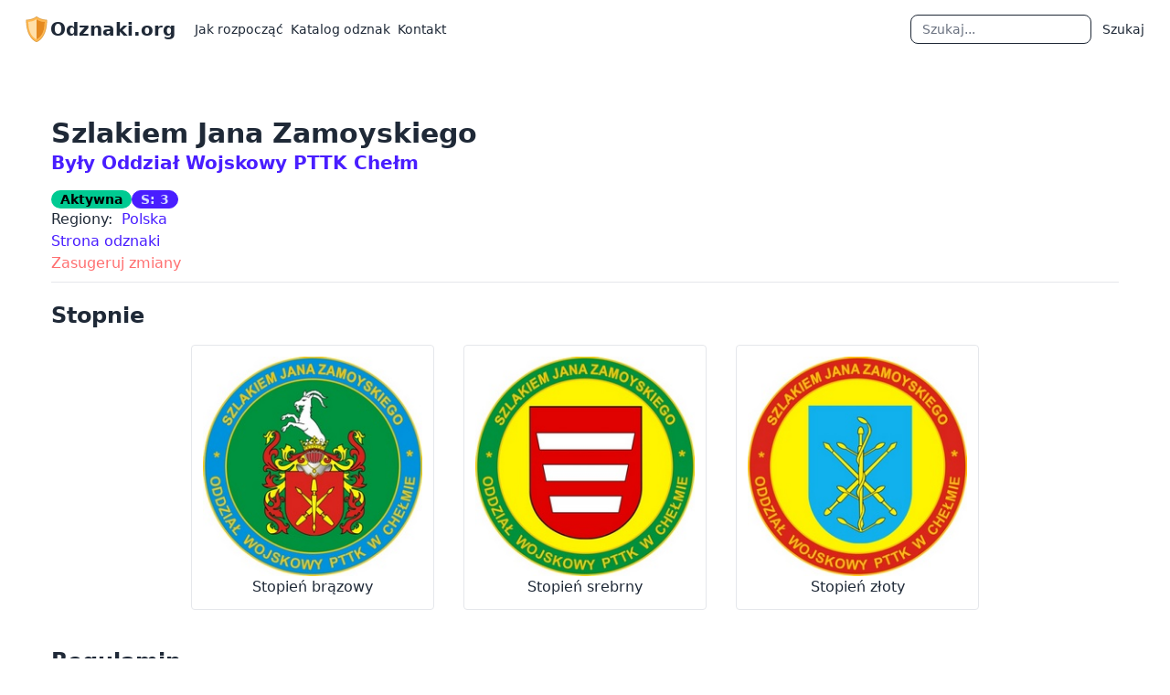

--- FILE ---
content_type: text/html; charset=utf-8
request_url: https://odznaki.org/odznaka/szlakiem-jana-zamoyskiego/
body_size: 20221
content:
<!DOCTYPE html>
<html>
  

  <head>
    <meta charset="utf-8" />
    <meta name="viewport" content="width=device-width, initial-scale=1, shrink-to-fit=no" />

    <!-- Favicons -->

    <link rel="apple-touch-icon" sizes="180x180" href="/apple-touch-icon.png" />
    <link rel="icon" type="image/png" sizes="32x32" href="/favicon-32x32.png" />
    <link rel="icon" type="image/png" sizes="16x16" href="/favicon-16x16.png" />
    <link rel="manifest" href="/site.webmanifest" />
    <link rel="mask-icon" href="/safari-pinned-tab.svg" color="#5bbad5" />
    <meta name="msapplication-TileColor" content="#2d89ef" />
    <meta name="theme-color" content="#ffffff" />

    <link rel="canonical" href="https://odznaki.org/odznaka/szlakiem-jana-zamoyskiego/" />

    <!-- Social tags -->

    
  


<title>Szlakiem Jana Zamoyskiego | Odznaki.org</title>
<meta property="og:title" content="Szlakiem Jana Zamoyskiego | Odznaki.org">





<meta property="og:image" content="https://storage.googleapis.com/odznaki-static-2/img/og-image.png">


<meta property="og:image:width" content="1200" />
<meta property="og:image:height" content="630" />


<meta property="og:url" content="https://odznaki.org/odznaka/szlakiem-jana-zamoyskiego/" />


<meta property="og:type" content="website" />


<meta property="og:locale" content="pl_PL" />


<meta property="og:description" content="Zdobywamy odznaki turystyczne!" />


<meta name="twitter:card" content="summary_large_image">


    <!-- Styles -->
    
      <link rel="stylesheet" type="text/css" href="https://storage.googleapis.com/odznaki-static-2/css/output.css" />
    

   
    <link rel="stylesheet" type="text/css" href="https://fonts.googleapis.com/icon?family=Material+Icons" />
    

    <script async defer data-website-id="8311e4ce-0780-4be1-abf3-15bb03754fd8" src="https://m.odznaki.org/script.js"></script>

  </head>

  <body class="flex flex-col h-screen" data-theme="emerald">
    <header class="sticky top-0 z-50">
      <nav class="navbar" data-theme="dracula">
        <a class="btn btn-ghost text-xl" href="/">
          <img src="https://storage.googleapis.com/odznaki-static-2/img/logo.svg" width="30" height="30" class="d-inline-block align-top" alt="" />
          Odznaki.org
        </a>

        <div class="navbar-start lg:hidden"></div>
        <div class="navbar-end lg:hidden navbar-mobile">
          <details class="dropdown dropdown-end">
            <summary class="m-1 btn">
              <svg class="fill-current" xmlns="http://www.w3.org/2000/svg" width="32" height="32" viewBox="0 0 512 512">
                <path d="M64,384H448V341.33H64Zm0-106.67H448V234.67H64ZM64,128v42.67H448V128Z" />
              </svg>
            </summary>

            <div class="p-2 menu dropdown-content z-[1] bg-base-100 w-screen" style="inset-inline-end: calc(-1 * var(--navbar-padding, 0.5rem))">
              <ul>
                <li>
                  <a href="/faq//jak-rozpoczac/">Jak rozpocząć</a>
                </li>
                <li>
                  <a class="active" href="/region/">Katalog odznak</a>
                </li>
                <li>
                  <a href="/kontakt/">Kontakt</a>
                </li>
              </ul>
              <form id="search-form" action="/szukaj/" method="GET" autocomplete="off">
                <div class="join w-full px-4">
                  <input type="text" name="term" maxlength="100" class="join-item input input-bordered input-sm w-full focus:outline-none search-field" placeholder="Szukaj" aria-label="Szukaj" id="search-field" required>
                  <button class="btn join-item btn-sm active input-bordered" type="submit">Szukaj</button>
                </div>
              </form>
              <div class="result-destination h-0 w-0 p-0 text-base" data-theme="emerald"></div>
            </div>
          </details>
        </div>

        <div class="navbar-start hidden lg:flex">
          <ul class="menu menu-horizontal px-1 space-x-2">
            <li>
              <a href="/faq//jak-rozpoczac/">Jak rozpocząć</a>
            </li>
            <li>
              <a class="active" href="/region/">Katalog odznak</a>
            </li>
            <li>
              <a href="/kontakt/">Kontakt</a>
            </li>
          </ul>
        </div>

        <div class="navbar-end hidden lg:flex navbar-desktop">
          <div class="join">
            <form id="search-form" class="" action="/szukaj/" method="GET" autocomplete="off">
              <ul class="menu menu-horizontal">
                <li><input type="text" name="term" maxlength="100" class="join-item input input-bordered input-sm w-full focus:outline-none search-field" placeholder="Szukaj" aria-label="Szukaj" id="search-field" required>
                  <div class="result-destination h-0 w-0 p-0 text-base" data-theme="emerald"></div></li>
                <li>
                  <button class="join-item btn-sm active" type="submit">Szukaj</button>
                </li>
              </ul>
            </form>
          </div>
        </div>
      </nav>
    </header>

    <main class="relative lg:mx-14 mx-5 mt-10 mb-auto">
      
  <div>
    <h2>
      Szlakiem Jana Zamoyskiego
      <small class="font-semibold text-xl block"><a class="link link-hover link-primary" href="/oddzial/oddzial-wojskowy-pttk-chelm/">Były Oddział Wojskowy PTTK Chełm</a></small>
    </h2>

    <div class="font-semibold items-center flex flex-wrap gap-2">
  
    <span class="badge badge-success">Aktywna</span>
  

  <span class="badge badge-primary" title="Stopnie: 3">S: 3</span>

  

  
    
  
</div>

    
      <div>
        Regiony:&nbsp;
          <a class="link-primary" href="/region/polska/">Polska</a>
        
      </div>
    

    

    

    
      <div>
        <a class="link-primary" href="http://www.ow_chelm.pttk.pl/index/odznaki/od44.htm" target="_blank" rel="noopener" data-umami-event="external-link" data-umami-event-source="szlakiem-jana-zamoyskiego" data-umami-event-destination="http://www.ow_chelm.pttk.pl/index/odznaki/od44.htm">Strona odznaki</a>
      </div>
    

    <div>
      <a class="text-error" href="/kontakt/?source=szlakiem-jana-zamoyskiego">Zasugeruj zmiany</a>
    </div>
    <hr class="mt-2" />

    
    
      <div class="mt-5">
        <h3 class="inline">Stopnie</h3>
        
      </div>

      <div>
        <div class="flex flex-wrap justify-center">
          
            <figure class="text-center mx-4 my-4 rounded border p-3">
              <img src="https://storage.googleapis.com/odznaki-media/szlakiem-jana-zamoyskiego-grafika-7105a483.jpeg" class="max-h-60 max-w-60 rounded mx-auto" alt="Stopień brązowy" />
              <figcaption>Stopień brązowy</figcaption>
            </figure>
          
            <figure class="text-center mx-4 my-4 rounded border p-3">
              <img src="https://storage.googleapis.com/odznaki-media/szlakiem-jana-zamoyskiego-grafika-a211fcb2.jpeg" class="max-h-60 max-w-60 rounded mx-auto" alt="Stopień srebrny" />
              <figcaption>Stopień srebrny</figcaption>
            </figure>
          
            <figure class="text-center mx-4 my-4 rounded border p-3">
              <img src="https://storage.googleapis.com/odznaki-media/szlakiem-jana-zamoyskiego-grafika-b7b08b90.jpeg" class="max-h-60 max-w-60 rounded mx-auto" alt="Stopień złoty" />
              <figcaption>Stopień złoty</figcaption>
            </figure>
          
        </div>
      </div>
    

    

    
      
        <h3>Regulamin</h3>
        

        

        <div class="rounded border bg-gray-50 mt-2 mb-2 prose p-3 w-full min-w-full"><ol>
<li>Odznaka została ustanowiona przez Zarząd Oddziału Wojskowego PTTK w Chełmie. Celem odznaki jest zapoznanie turystów z postacią I Ordynata, Ordynacji Zamojskiej Kanclerza Wielkiego Koronnego, Hetmana Wielkiego Koronnego, Jana Zamoyskiego.</li>
<li>Odznaka posiada 3 stopnie:<ul>
<li>brązowy</li>
<li>srebrny</li>
<li>złoty</li>
</ul>
</li>
<li>Do zdobycia odznaki w stopniu brązowym należy zwiedzić: Muzeum Zamojskie, Muzeum Barwy i Oręża „Arsenał”, Muzeum Sakralne Kolegiaty Zamojskiej, Katedrę Zamojską (krypty lub kaplicę Zamojskich), Akademię Zamojską, pomnik Jana Zamoyskiego. Do zdobycia odznaki w stopniu srebrnym należy zwiedzić: Floriankę Klemensów, Szczebrzeszyn, Zwierzyniec. Do zdobycia odznaki w stopniu złotym należy zwiedzić 15  miejscowości wymienionych w załączniku do regulaminu odznaki.</li>
<li>Czas zdobywania odznak na poszczególne stopnie jest nieograniczony.</li>
<li>Potwierdzenia terenowe w postaci pieczęci i zdjęć (z osobą  ubiegającej się o odznakę) z miejscowości, potwierdzenia kadry programowej należy gromadzić w dowolnie opracowanej formie Kronice Odznaki.</li>
<li>Na pierwszej stronie Kroniki, należy zamieścić dane osobowe i adres zamieszkania osoby ubiegającej się o odznakę.</li>
<li>Weryfikacje odznak prowadzi Oddział Wojskowy PTTK w Chełmie.</li>
<li>Kroniki Odznak do weryfikacji należy przesłać na adres: Oddział Wojskowy PTTK, ul. Lubelska 139D/15, 22 - 109 CHEŁM -6</li>
<li>Zweryfikowaną Kronikę Odznaki wraz z odznaką, weryfikator prześle na adres zainteresowanego, przesyłką pocztową za pobraniem. Nie ma potrzeby przesyłania zwrotnych kopert i znaczków pocztowych.</li>
<li>O odznakę mogą ubiegać się turyści uprawiający różne formy turystyki kwalifikowanej.</li>
<li>Autorzy odznaki zastrzegają sobie interpretację regulaminu odznaki.</li>
</ol>
<p>Odznaka została wprowadzona w życie Uchwałą nr 5/2009 z dnia 03.10.2009 r., Zarządu Oddziału Wojskowego PTTK w Chełmie i obowiązuje z dniem podpisania.</p></div>
      
    

    
      
        <h3>Załącznik 1</h3>
        

        
          <span class="badge badge-ghost"><a href="https://storage.googleapis.com/odznaki-media/szlakiem-jana-zamoyskiego-zalacznik-fb6d12b2.pdf" target="_blank" rel="noopener">Kopia</a></span>
        
        <div class="rounded border bg-gray-50 mt-2 mb-2 prose p-3 w-full min-w-full"><h4 id="wykaz-miast-wsi-i-folwarkow-nalezacych-do-ordynacji-w-drugiej-poowie-xviii-wiekupoozonych-aktualnie-w-granicach-polski">Wykaz miast, wsi i folwarków należących do Ordynacji w drugiej połowie XVIII wieku,położonych aktualnie w granicach Polski</h4>
<h5 id="miasta">Miasta</h5>
<ul>
<li>Goraj, </li>
<li>Janów Lubelski, </li>
<li>Józefów, </li>
<li>Kraśnik, </li>
<li>Krzeszów, </li>
<li>Szczebrzeszyn, </li>
<li>Tarnogród,</li>
<li>Tomaszów, </li>
<li>Turobin, </li>
<li>Zamość.</li>
</ul>
<h5 id="wsie-i-folwarki">Wsie i folwarki</h5>
<ul>
<li>Aleksandrów, </li>
<li>Babice, </li>
<li>Barchaczów, </li>
<li>Batorz, </li>
<li>Biała, </li>
<li>Białobrzegi,</li>
<li>Bidaczów, </li>
<li>Biskupice, </li>
<li>Biszcza, </li>
<li>Blinów, </li>
<li>Błażek, </li>
<li>Bodaczów, </li>
<li>Bononia, </li>
<li>Bortatycze, </li>
<li>Branew, </li>
<li>Branewka,</li>
<li>Brody Małe, </li>
<li>Brody Wielkie, </li>
<li>Brodziaki, </li>
<li>Brzozówka, </li>
<li>Budzyń, </li>
<li>Bukowa, </li>
<li>Bukowina, </li>
<li>Bystre,</li>
<li>Chłopków, </li>
<li>Chmielek, </li>
<li>Chomęciska, </li>
<li>Chrzanów, </li>
<li>Ciosmy, </li>
<li>Ciotusza, </li>
<li>Czarnystok, </li>
<li>Czarnięcin,</li>
<li>Dąbrówka, </li>
<li>Dąbrowica, </li>
<li>Derenia, </li>
<li>Leszkowice, </li>
<li>Długi Kąt, </li>
<li>Dorbozy, </li>
<li>Dzwola, </li>
<li>Flisy,</li>
<li>Gilów,</li>
<li>Godziszów, </li>
<li>Gorajec Gorajecki, </li>
<li>Gózd, </li>
<li>Grabowica, </li>
<li>Grudki, </li>
<li>Guzówka, </li>
<li>Hamernia, </li>
<li>Hedwiżyn,</li>
<li>Horyszów, </li>
<li>Hosznia, </li>
<li>Huciska, </li>
<li>Hucisko, </li>
<li>Huszczka Mała, </li>
<li>Huszczka Duża, </li>
<li>Huta Krzeszowska,</li>
<li>Huta Turobińska, </li>
<li>Janowice, </li>
<li>Jarosławiec, </li>
<li>Nasiennik, </li>
<li>Jedlinki, </li>
<li>Kalinowie, </li>
<li>Kamionka,</li>
<li>Kapronie, </li>
<li>Kawęczyn (obok Janowa Lubelskiego), </li>
<li>Kawęczyn (bok Szczebrzeszyna),</li>
<li>Kawęczynem, </li>
<li>Kiszki, </li>
<li>Kitów, </li>
<li>Klemensów,</li>
<li>Kocudza, </li>
<li>Korchów, </li>
<li>Korytków, </li>
<li>Kosobudy,</li>
<li>Kozaki, </li>
<li>Krasne, </li>
<li>Krzemień, </li>
<li>Krzeszów Górny, </li>
<li>Krzeszów Dolny, </li>
<li>Księżpol, </li>
<li>Kulików, </li>
<li>Kulno,</li>
<li>Kunki, </li>
<li>Latyczyn, </li>
<li>Lążek, </li>
<li>Lipa, </li>
<li>Lipiny, </li>
<li>Lipowiec, </li>
<li>Lipowiec Łukowski, </li>
<li>Lipsko, </li>
<li>Łabunie,</li>
<li>Łabuński, </li>
<li>Łada, </li>
<li>Łosieniec, </li>
<li>Łukowa, </li>
<li>Majdan Księżpolski, </li>
<li>Majdan Nepryski, </li>
<li>Majdan Ruszowski, </li>
<li>Majdan Staniecki,</li>
<li>Majdan Sopocki, </li>
<li>Malinie, </li>
<li>Maziły, </li>
<li>Michałów, </li>
<li>Moczydło,</li>
<li>Mokre, </li>
<li>Mokrolipie, </li>
<li>Momoty, </li>
<li>Monastyr, </li>
<li>Naklik, </li>
<li>Nawóz, </li>
<li>Niedzielska, </li>
<li>Nielisz, </li>
<li>Nowiny,</li>
<li>Obrocz, </li>
<li>Obsza, </li>
<li>Olchowiec, </li>
<li>Olszanka, </li>
<li>Otrocz, </li>
<li>Paary, </li>
<li>Pardysówka, </li>
<li>Pasieki, </li>
<li>Pikule. </li>
<li>Pisklaki,</li>
<li>Piskorowie, </li>
<li>Płoskie, </li>
<li>Płusy, </li>
<li>Pniówek, </li>
<li>Podhorce Dzielce, </li>
<li>Podolszynka, </li>
<li>Podrusów, </li>
<li>Ponikwy,</li>
<li>Potok Dolny, </li>
<li>Potok Górny, </li>
<li>Pułankowice, </li>
<li>Radecznica, </li>
<li>Rakówka, </li>
<li>Rataj, </li>
<li>Rogoźno, </li>
<li>Rokitów,</li>
<li>Roztopy, </li>
<li>Różaniec, </li>
<li>Ruda, </li>
<li>Rudka, </li>
<li>Rudnik, </li>
<li>Ruszów, </li>
<li>Rybnica, </li>
<li>Sąsiadka, </li>
<li>Siedliska, </li>
<li>Sieraków,</li>
<li>Sitaniec, </li>
<li>Słodków, </li>
<li>Sól, </li>
<li>Stabrów, </li>
<li>Stanisławów, </li>
<li>Stary Zamość, </li>
<li>Stawce, </li>
<li>Struża, </li>
<li>Suchynia,</li>
<li>Sulmice, </li>
<li>Susiec, </li>
<li>Szarowola, </li>
<li>Szastarka, </li>
<li>Szupinek, </li>
<li>Szyszków, </li>
<li>Tarnawa, </li>
<li>Tereszpol, </li>
<li>Tokary,</li>
<li>Opornica, </li>
<li>Topólcza, </li>
<li>Trzebiny, </li>
<li>Trzyniec, </li>
<li>Tworyczów, </li>
<li>Ulów, </li>
<li>Uście, </li>
<li>Wielącza, </li>
<li>Wieprzec,</li>
<li>Wieprzowe Jezioro, </li>
<li>Wierzba, </li>
<li>Wierzbie, </li>
<li>Wilkołaz, </li>
<li>Wilkowice, </li>
<li>Wisienki, </li>
<li>Wola Różaniecka,</li>
<li>Wólka Czerniecka, </li>
<li>Wólka Horyszowska, </li>
<li>Wólka Łabuńska, </li>
<li>Wólka Gosieniecka, </li>
<li>Wólka Obszańska, </li>
<li>Wólka Ponikiewska, </li>
<li>Wolka Ratajska, </li>
<li>Wólka Rudnicka, </li>
<li>Wólka Staniecka, </li>
<li>Wólka Wieprzecka, </li>
<li>Wólka Złojecka, </li>
<li>Wysokie, </li>
<li>Wywłoczka, </li>
<li>Wyżnianka, </li>
<li>Wyżlica, </li>
<li>Zaburze, </li>
<li>Zaburze (obok Szczebrzeszyna), </li>
<li>Zabytów, </li>
<li>Zagrody, </li>
<li>Zakłodzie, </li>
<li>Zamch, </li>
<li>Zarzecze, </li>
<li>Zawada, </li>
<li>Zawadka,</li>
<li>Zdziłowice, </li>
<li>Złojec, </li>
<li>Zwierzyniec, </li>
<li>Zanie, </li>
<li>Źrebce, </li>
<li>Żabno, </li>
<li>Żdanow, </li>
<li>Żuk, </li>
<li>Żurawie,</li>
<li>Żurawica.</li>
</ul>
<h4 id="miejscowosci-w-ktorych-znajduja-sie-licea-ogolnoksztacace-noszace-imie-zamoyskiego">Miejscowości w których znajdują się Licea Ogólnokształcące noszące imię Zamoyskiego</h4>
<ul>
<li>Dąbrowa Górnicza, </li>
<li>Krasnystaw, </li>
<li>Lublin, </li>
<li>Turobin, </li>
<li>Warszawa, </li>
<li>Zamość, </li>
<li>Zwierzyniec.</li>
</ul>
<p>Pojedyncze dobra, otrzymane od króla Stefana Batorego w różnych stronach kraju, dom w Krakowie, dwór Rabsztyn na zamku krakowskim.</p></div>
      
    
  </div>

    </main>

    <footer class="footer p-10 mt-10" data-theme="dracula">
      <aside>
        <h6 class="footer-title mb-0">Odznaki.org</h6>
        <a class="link link-hover" href="mailto:odznaki@odznaki.org">odznaki@odznaki.org</a>
        <a href="https://www.facebook.com/odznaki.org" target="_blank" data-umami-event="facebook-footer"><img class="w-6" src="https://storage.googleapis.com/odznaki-static-2/img/facebook.png"></a>
      </aside>

      <nav>
        <h6 class="footer-title mb-0">Źródła materiałów:</h6>
        <ul>
          <li>Regulaminy oraz grafiki odznak są własnością ich autorów.</li>
          <li>
            Ikona serwisu: Google <a class="link link-hover" href="https://github.com/googlefonts/noto-emoji">Noto Emoji</a>, <a class="link link-hover" href="http://www.apache.org/licenses/LICENSE-2.0">Apache License 2.0</a>.
          </li>
          <li>
            <a class="link link-hover" href="/faq//licencje-grafik/">Licencje wykorzystanych grafik</a>
          </li>
        </ul>
      </nav>
    </footer>

    <!-- JS -->
    <script src="https://cdn.jsdelivr.net/npm/@tarekraafat/autocomplete.js@10.2.7/dist/autoComplete.min.js"></script>

    <script>

      const navbar_mobile = document.querySelector(".navbar-mobile");
      const search_field_mobile = navbar_mobile.querySelector('.search-field');
      const destination_mobile = navbar_mobile.querySelector('.result-destination')
  
  
      const navbar_destop = document.querySelector(".navbar-desktop");
      const search_field_desktop = navbar_destop.querySelector('.search-field');
      const destination_desktop = navbar_destop.querySelector('.result-destination')
  
      const autoCompleteJS_desktop = new autoComplete({
  
        selector: () => {
          return search_field_desktop;
        },
        submit: true,
        threshold: 3,
        placeHolder: "Szukaj...",
        wrapper: false,
        data: {
          src: async () => {
            const query = search_field_desktop.value
            const source = await fetch(`/search-api/?term=${query}`)
            const data = await source.json()
            return data
          },
          keys: ['name'],
          cache: false
        },
  
        resultItem: {
          highlight: true,
          element: (element, data) => {
            let organization_html = ''
            if (data.value.organization__name) {
              organization_html = `<br><small>${data.value.organization__name}</small>`
            }
            element.innerHTML = `<div class="block px-2"><a href="${data.value.url}" class="after:absolute after:inset-0">${data.match} ${organization_html}</a></div>`
          }
        },
  
        resultsList: {
          tag: "ul",
          id: "auto-complete-list",
          class: "p-2 shadow z-[1] bg-base-100 rounded-box w-[98vw] left-0 mt-2 relative lg:right-24 lg:w-96 lg:mt-5 lg:left-auto lg:ml-auto",
          destination: () => {
            return destination_desktop;
          },
          position: 'afterbegin',
          maxResults: 10,
        }
      });
  
      const autoCompleteJS_mobile = new autoComplete({
  
        selector: () => {
          return search_field_mobile;
        },
        submit: true,
        threshold: 3,
        placeHolder: "Szukaj...",
        wrapper: false,
        data: {
          src: async () => {
            const query = search_field_mobile.value
            const source = await fetch(`/search-api/?term=${query}`)
            const data = await source.json()
            return data
          },
          keys: ['name'],
          cache: false
        },
  
        resultItem: {
          highlight: true,
          element: (element, data) => {
            let organization_html = ''
            if (data.value.organization__name) {
              organization_html = `<br><small>${data.value.organization__name}</small>`
            }
            element.innerHTML = `<div class="block px-2"><a href="${data.value.url}" class="after:absolute after:inset-0">${data.match} ${organization_html}</a></div>`
          }
        },
  
        resultsList: {
          tag: "ul",
          id: "auto-complete-list",
          class: "p-2 shadow z-[1] bg-base-100 rounded-box w-[98vw] left-0 mt-2 relative lg:right-24 lg:w-96 lg:mt-5 lg:left-auto lg:ml-auto",
          destination: () => {
            return destination_mobile;
          },
          position: 'afterbegin',
          maxResults: 10,
        }
      });
    </script>
  </body>
  
  </html>